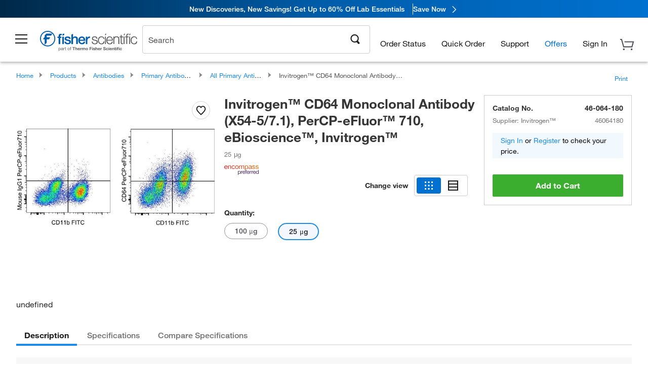

--- FILE ---
content_type: text/html; charset=utf-8
request_url: https://www.fishersci.com/store1/product-recommendations/altm/?slotName=alternative_carousel_container&partNumber=46064180
body_size: 954
content:
<meta http-equiv="X-UA-Compatible" content="IE=9">

<link rel="stylesheet" type="text/css" media="screen" href="/store1/product-recommendations/resources/css/productRecommendations.min.css">


<div class="productRecommendations_template">
    <div id="getme"></div>
    <div id="div_first" class="margintop5 carousel-container carousel-content " data-analytics-carousel="" data-model="" data-impression-tracking="true" data-initialized="false">
    <input type="hidden" value="pricingApp: "></input>
    <input type="hidden" value="commerce-productDetails: "></input>
    <input type="hidden" value="rulesApp: "></input>
    <input type="hidden" value="fishersci-product-recommendations: 83ms"></input>
    <input type="hidden" value="catalogApp: "></input>
    <input type="hidden" value="commerce-catalogRules: "></input>
    <input type="hidden" value="commerce-priceAndAvailability:  "></input>
    <input type="hidden" value="nodeTime: 93ms "></input>

    <div id="leftbutton" class="lSAction">
        <a class="left carousel-control lS">
            <span class="icon_Chevron_Left font_icon"></span>
        </a>
    </div>
    <div id="rightbutton" class="lSAction">
        <a class="right carousel-control lSNext">
            <span class="icon_Chevron_Right font_icon"></span>
        </a>
    </div>
    <div id="myCarousel">
        <div class="heading-container">
            <h2 class="carousel-heading">
                
                <span class="font_icon icon_Information_Outline" id="recommendations_disclaimer_icon">
                     <span class="recommendations_disclaimer_message hide">
                         This information does not imply a recommendation or representation of any kind and any action taken upon the information provided is strictly at your own risk. The products shown have not been qualified by Fisher Scientific for any particular purpose, application or use and it is the responsibility of the purchaser to ensure that the performance of the product is suitable for the purchasers specific use or intended application.
                     </span>
                </span>
            </h2>
            <div id="viewing-component" class="img-counter">Viewing <span id="current-img">1</span><span id="last-img">-4</span> of <span id="total"></span></div>
        </div>
        <div>
            <ul id="prod-carousel" class="lightSlider lsGrab lSSlide containcar content-slider" data-total="0">
            </ul>
        </div>
    </div>
    <div class="clear"></div>

</div>


    <script type="text/javascript">
        if(document.getElementById("recommendations-script") == null) {
            let s = document.createElement('script');
            s.setAttribute('src', "/store1/product-recommendations/resources/js/productRecommendations.min.js");
            s.setAttribute('id', "recommendations-script");
            document.body.appendChild(s);
        } else {
            let carouselContainers = document.getElementsByClassName("carousel-content");
            for(let i = 0; i < carouselContainers.length; i++) {
                if(this.carouselContainers[i].dataset.initialized == "false") {
                    let Carousel = CarouselInit(this.carouselContainers[i]);
                    Carousel.start();
                }
            }
            initRecsCart()
        }
    </script>
</div>


--- FILE ---
content_type: text/html; charset=utf-8
request_url: https://www.fishersci.com/store1/product-recommendations?partNumber=46064180&leafNode=90220007
body_size: 2600
content:
<meta http-equiv="X-UA-Compatible" content="IE=9">

<link rel="stylesheet" type="text/css" media="screen" href="/store1/product-recommendations/resources/css/productRecommendations.min.css">


<div class="productRecommendations_template">
    <div id="getme"></div>
    <div id="div_first" class="margintop5 carousel-container carousel-content CVM" data-analytics-carousel="CVM" data-model="CVM" data-impression-tracking="true" data-initialized="false">
    <input type="hidden" value="pricingApp: "></input>
    <input type="hidden" value="commerce-productDetails: "></input>
    <input type="hidden" value="rulesApp: "></input>
    <input type="hidden" value="fishersci-product-recommendations: 67ms"></input>
    <input type="hidden" value="catalogApp: "></input>
    <input type="hidden" value="commerce-catalogRules: "></input>
    <input type="hidden" value="commerce-priceAndAvailability:  "></input>
    <input type="hidden" value="nodeTime: 80ms "></input>
    <input type="hidden" value="#recommendations_carousel_slot0"></input>
    <input type="hidden" value="child"></input>

    <div id="leftbutton" class="lSAction">
        <a class="left carousel-control lS">
            <span class="icon_Chevron_Left font_icon"></span>
        </a>
    </div>
    <div id="rightbutton" class="lSAction">
        <a class="right carousel-control lSNext">
            <span class="icon_Chevron_Right font_icon"></span>
        </a>
    </div>
    <div id="myCarousel">
        <div class="heading-container">
            <h2 class="carousel-heading">
                Customers who viewed this item also viewed
                <span class="font_icon icon_Information_Outline" id="recommendations_disclaimer_icon">
                     <span class="recommendations_disclaimer_message hide">
                         This information does not imply a recommendation or representation of any kind and any action taken upon the information provided is strictly at your own risk. The products shown have not been qualified by Fisher Scientific for any particular purpose, application or use and it is the responsibility of the purchaser to ensure that the performance of the product is suitable for the purchasers specific use or intended application.
                     </span>
                </span>
            </h2>
            <div id="viewing-component" class="img-counter">Viewing <span id="current-img">1</span><span id="last-img">-4</span> of <span id="total"></span></div>
        </div>
        <div>
            <ul id="prod-carousel" class="lightSlider lsGrab lSSlide containcar content-slider" data-total="8">
                    <li class="item product-recommendation-item" id="BDB564220" data-position="1" data-source-partnumber="46064180">
                        <div class="container-div">
                            <div class="container-img">
                                <a href="/shop/products/fc-block-unlabeled-clone-3070-bd/BDB564220" data-partnumber="BDB564220" data-position="1" data-link-type="image" class="linkref" title="Fc Block , Unlabeled, Clone: 3070, BD"
                                    data-analytics-section="carousel" data-analytics-container="CVM" data-analytics-parent="BDB564220" data-analytics-text="Product Image|1">
                                    <img src="https://assets.fishersci.com/TFS-Assets/CCG/product-images/F876425.jpg-150.jpg" alt="Fc Block , Unlabeled, Clone: 3070, BD" loading="lazy" class="images"/>
                                </a>
                            </div>
                            <div class="Divider-Line"></div>
                            <div class="info-div">
                                <div class="catalog-container">
                                    <p><span class="catalog">Catalog No. BDB564220</span></p>
                                </div>
                                <div id="titlediv">
                                    <p class="title">
                                        <a href="/shop/products/fc-block-unlabeled-clone-3070-bd/BDB564220" data-partnumber="BDB564220" data-position="1"
                                            data-link-type="link" class="linkref analytics-a" title="Fc Block , Unlabeled, Clone: 3070, BD"
                                            data-analytics-section="carousel" data-analytics-container="CVM" data-analytics-parent="BDB564220" data-analytics-text="Fc Block , Unlabeled, Clone: 3070, BD|1">
                                                Fc Block , Unlabeled, Clone: 3070, BD
                                        </a>
                                    </p>
                                </div>
                                <div class="priceunits">
                                    <span class="price">$233.50</span>
                                    <span class="units"> / Each</span>
                                </div>
                                <div class="savereg">
                                </div>
                                <span class="isSciEd"></span>
                            </div>
                        </div>
                    </li>
                    <li class="item product-recommendation-item" id="BP1600100" data-position="2" data-source-partnumber="46064180">
                        <div class="container-div">
                            <div class="container-img">
                                <a href="/shop/products/fisher-bioreagents-bovine-serum-albumin-fraction-v-heat-shock-treated-2/BP1600100" data-partnumber="BP1600100" data-position="2" data-link-type="image" class="linkref" title="Fisher BioReagents&trade;&nbsp;Bovine Serum Albumin, Heat Shock Treated"
                                    data-analytics-section="carousel" data-analytics-container="CVM" data-analytics-parent="BP1600100" data-analytics-text="Product Image|2">
                                    <img src="https://assets.fishersci.com/TFS-Assets/CCG/product-images/fisherbiotech.jpg.png-150.jpg" alt="Fisher BioReagents&trade;&nbsp;Bovine Serum Albumin, Heat Shock Treated" loading="lazy" class="images"/>
                                </a>
                            </div>
                            <div class="Divider-Line"></div>
                            <div class="info-div">
                                <div class="catalog-container">
                                    <p><span class="catalog">Catalog No. BP1600-100</span></p>
                                </div>
                                <div id="titlediv">
                                    <p class="title">
                                        <a href="/shop/products/fisher-bioreagents-bovine-serum-albumin-fraction-v-heat-shock-treated-2/BP1600100" data-partnumber="BP1600100" data-position="2"
                                            data-link-type="link" class="linkref analytics-a" title="Fisher BioReagents&trade;&nbsp;Bovine Serum Albumin, Heat Shock Treated"
                                            data-analytics-section="carousel" data-analytics-container="CVM" data-analytics-parent="BP1600100" data-analytics-text="Fisher BioReagents&amp;trade;&amp;nbsp;Bovine Serum Albumin, Heat Shock Treated|2">
                                                Fisher BioReagents ™  Bovine Serum Albumin, Hea
                                        </a>
                                    </p>
                                </div>
                                <div class="priceunits">
                                    <span class="price">$491.50 - $2370.00</span>
                                    <span class="units"></span>
                                </div>
                                <div class="savereg">
                                </div>
                                <span class="isSciEd"></span>
                            </div>
                        </div>
                    </li>
                    <li class="item product-recommendation-item" id="PI89900" data-position="3" data-source-partnumber="46064180">
                        <div class="container-div">
                            <div class="container-img">
                                <a href="/shop/products/pierce-ripa-buffer/PI89900" data-partnumber="PI89900" data-position="3" data-link-type="image" class="linkref" title="Thermo Scientific&trade;&nbsp;RIPA Lysis and Extraction Buffer"
                                    data-analytics-section="carousel" data-analytics-container="CVM" data-analytics-parent="PI89900" data-analytics-text="Product Image|3">
                                    <img src="https://assets.fishersci.com/TFS-Assets/LSG/product-images/89900-ripa-buffer.jpg-150.jpg" alt="Thermo Scientific&trade;&nbsp;RIPA Lysis and Extraction Buffer" loading="lazy" class="images"/>
                                </a>
                            </div>
                            <div class="Divider-Line"></div>
                            <div class="info-div">
                                <div class="catalog-container">
                                    <p><span class="catalog">Catalog No. PI89900</span></p>
                                </div>
                                <div id="titlediv">
                                    <p class="title">
                                        <a href="/shop/products/pierce-ripa-buffer/PI89900" data-partnumber="PI89900" data-position="3"
                                            data-link-type="link" class="linkref analytics-a" title="Thermo Scientific&trade;&nbsp;RIPA Lysis and Extraction Buffer"
                                            data-analytics-section="carousel" data-analytics-container="CVM" data-analytics-parent="PI89900" data-analytics-text="Thermo Scientific&amp;trade;&amp;nbsp;RIPA Lysis and Extraction Buffer|3">
                                                Thermo Scientific ™  RIPA Lysis and Extraction 
                                        </a>
                                    </p>
                                </div>
                                <div class="priceunits">
                                    <span class="price">$238.00</span>
                                    <span class="units"> / Each</span>
                                </div>
                                <div class="savereg">
                                </div>
                                <span class="isSciEd"></span>
                            </div>
                        </div>
                    </li>
                    <li class="item product-recommendation-item" id="PI87786" data-position="4" data-source-partnumber="46064180">
                        <div class="container-div">
                            <div class="container-img">
                                <a href="/shop/products/halt-protease-inhibitor-cocktails/PI87786" data-partnumber="PI87786" data-position="4" data-link-type="image" class="linkref" title="Thermo Scientific&trade;&nbsp;Halt&trade; Protease Inhibitor Cocktail (100X)"
                                    data-analytics-section="carousel" data-analytics-container="CVM" data-analytics-parent="PI87786" data-analytics-text="Product Image|4">
                                    <img src="https://assets.fishersci.com/TFS-Assets/LSG/product-images/87786-halt-pro.jpg-150.jpg" alt="Thermo Scientific&trade;&nbsp;Halt&trade; Protease Inhibitor Cocktail (100X)" loading="lazy" class="images"/>
                                </a>
                            </div>
                            <div class="Divider-Line"></div>
                            <div class="info-div">
                                <div class="catalog-container">
                                    <p><span class="catalog">Catalog No. PI87786</span></p>
                                </div>
                                <div id="titlediv">
                                    <p class="title">
                                        <a href="/shop/products/halt-protease-inhibitor-cocktails/PI87786" data-partnumber="PI87786" data-position="4"
                                            data-link-type="link" class="linkref analytics-a" title="Thermo Scientific&trade;&nbsp;Halt&trade; Protease Inhibitor Cocktail (100X)"
                                            data-analytics-section="carousel" data-analytics-container="CVM" data-analytics-parent="PI87786" data-analytics-text="Thermo Scientific&amp;trade;&amp;nbsp;Halt&amp;trade; Protease Inhibitor Cocktail (100X)|4">
                                                Thermo Scientific ™  Halt ™  Protease Inhibitor
                                        </a>
                                    </p>
                                </div>
                                <div class="priceunits">
                                    <span class="price">$242.00</span>
                                    <span class="units"> / Each</span>
                                </div>
                                <div class="savereg">
                                </div>
                                <span class="isSciEd"></span>
                            </div>
                        </div>
                    </li>
                    <li class="item product-recommendation-item" id="PI78440" data-position="5" data-source-partnumber="46064180">
                        <div class="container-div">
                            <div class="container-img">
                                <a href="/shop/products/halt-protease-phosphatase-inhibitor-cocktail-100x/PI78440" data-partnumber="PI78440" data-position="5" data-link-type="image" class="linkref" title="Thermo Scientific&trade;&nbsp;Halt&trade; Protease and Phosphatase Inhibitor Cocktail (100X)"
                                    data-analytics-section="carousel" data-analytics-container="CVM" data-analytics-parent="PI78440" data-analytics-text="Product Image|5">
                                    <img src="https://assets.fishersci.com/TFS-Assets/LSG/product-images/78440-halt-prophos.jpg-150.jpg" alt="Thermo Scientific&trade;&nbsp;Halt&trade; Protease and Phosphatase Inhibitor Cocktail (100X)" loading="lazy" class="images"/>
                                </a>
                            </div>
                            <div class="Divider-Line"></div>
                            <div class="info-div">
                                <div class="catalog-container">
                                    <p><span class="catalog">Catalog No. PI78440</span></p>
                                </div>
                                <div id="titlediv">
                                    <p class="title">
                                        <a href="/shop/products/halt-protease-phosphatase-inhibitor-cocktail-100x/PI78440" data-partnumber="PI78440" data-position="5"
                                            data-link-type="link" class="linkref analytics-a" title="Thermo Scientific&trade;&nbsp;Halt&trade; Protease and Phosphatase Inhibitor Cocktail (100X)"
                                            data-analytics-section="carousel" data-analytics-container="CVM" data-analytics-parent="PI78440" data-analytics-text="Thermo Scientific&amp;trade;&amp;nbsp;Halt&amp;trade; Protease and Phosphatase Inhibitor Cocktail (100X)|5">
                                                Thermo Scientific ™  Halt ™  Protease and Phosp
                                        </a>
                                    </p>
                                </div>
                                <div class="priceunits">
                                    <span class="price">$452.00</span>
                                    <span class="units"> / Each</span>
                                </div>
                                <div class="savereg">
                                </div>
                                <span class="isSciEd"></span>
                            </div>
                        </div>
                    </li>
                    <li class="item product-recommendation-item" id="125410" data-position="6" data-source-partnumber="46064180">
                        <div class="container-div">
                            <div class="container-img">
                                <a href="/shop/products/y-27632-dihydrochloride-tocris-3/125410" data-partnumber="125410" data-position="6" data-link-type="image" class="linkref" title="Tocris Bioscience&trade;&nbsp;Y-27632 dihydrochloride"
                                    data-analytics-section="carousel" data-analytics-container="CVM" data-analytics-parent="125410" data-analytics-text="Product Image|6">
                                    <img src="https://assets.fishersci.com/TFS-Assets/CCG/Chemical-Structures/chemical-structure-cas-129830-38-2.jpg-150.jpg" alt="Tocris Bioscience&trade;&nbsp;Y-27632 dihydrochloride" loading="lazy" class="images"/>
                                </a>
                            </div>
                            <div class="Divider-Line"></div>
                            <div class="info-div">
                                <div class="catalog-container">
                                    <p><span class="catalog">Catalog No. 12-541-0</span></p>
                                </div>
                                <div id="titlediv">
                                    <p class="title">
                                        <a href="/shop/products/y-27632-dihydrochloride-tocris-3/125410" data-partnumber="125410" data-position="6"
                                            data-link-type="link" class="linkref analytics-a" title="Tocris Bioscience&trade;&nbsp;Y-27632 dihydrochloride"
                                            data-analytics-section="carousel" data-analytics-container="CVM" data-analytics-parent="125410" data-analytics-text="Tocris Bioscience&amp;trade;&amp;nbsp;Y-27632 dihydrochloride|6">
                                                Tocris Bioscience ™  Y-27632 dihydrochloride
                                        </a>
                                    </p>
                                </div>
                                <div class="priceunits">
                                    <span class="price">$464.06</span>
                                    <span class="units"> / Each</span>
                                </div>
                                <div class="savereg">
                                </div>
                                <span class="isSciEd"></span>
                            </div>
                        </div>
                    </li>
                    <li class="item product-recommendation-item" id="317625ML" data-position="7" data-source-partnumber="46064180">
                        <div class="container-div">
                            <div class="container-img">
                                <a href="/shop/products/dmso-sterile-filtered-tocris-2/317625ML" data-partnumber="317625ML" data-position="7" data-link-type="image" class="linkref" title="Tocris Bioscience&trade;&nbsp;DMSO, sterile filtered"
                                    data-analytics-section="carousel" data-analytics-container="CVM" data-analytics-parent="317625ML" data-analytics-text="Product Image|7">
                                    <img src="https://assets.fishersci.com/TFS-Assets/CCG/Chemical-Structures/chemical-structure-cas-67-68-5.jpg-150.jpg" alt="Tocris Bioscience&trade;&nbsp;DMSO, sterile filtered" loading="lazy" class="images"/>
                                </a>
                            </div>
                            <div class="Divider-Line"></div>
                            <div class="info-div">
                                <div class="catalog-container">
                                    <p><span class="catalog">Catalog No. 31-762-5ML</span></p>
                                </div>
                                <div id="titlediv">
                                    <p class="title">
                                        <a href="/shop/products/dmso-sterile-filtered-tocris-2/317625ML" data-partnumber="317625ML" data-position="7"
                                            data-link-type="link" class="linkref analytics-a" title="Tocris Bioscience&trade;&nbsp;DMSO, sterile filtered"
                                            data-analytics-section="carousel" data-analytics-container="CVM" data-analytics-parent="317625ML" data-analytics-text="Tocris Bioscience&amp;trade;&amp;nbsp;DMSO, sterile filtered|7">
                                                Tocris Bioscience ™  DMSO, sterile filtered
                                        </a>
                                    </p>
                                </div>
                                <div class="priceunits">
                                    <span class="price">$192.47</span>
                                    <span class="units"> / Each</span>
                                </div>
                                <div class="savereg">
                                </div>
                                <span class="isSciEd"></span>
                            </div>
                        </div>
                    </li>
                    <li class="item product-recommendation-item" id="442310" data-position="8" data-source-partnumber="46064180">
                        <div class="container-div">
                            <div class="container-img">
                                <a href="/shop/products/chir-99021-tocris-2/442310" data-partnumber="442310" data-position="8" data-link-type="image" class="linkref" title="Tocris Bioscience&trade;&nbsp;CHIR 99021"
                                    data-analytics-section="carousel" data-analytics-container="CVM" data-analytics-parent="442310" data-analytics-text="Product Image|8">
                                    <img src="https://assets.fishersci.com/TFS-Assets/CCG/Chemical-Structures/chemical-structure-cas-252917-06-9.jpg-150.jpg" alt="Tocris Bioscience&trade;&nbsp;CHIR 99021" loading="lazy" class="images"/>
                                </a>
                            </div>
                            <div class="Divider-Line"></div>
                            <div class="info-div">
                                <div class="catalog-container">
                                    <p><span class="catalog">Catalog No. 44-231-0</span></p>
                                </div>
                                <div id="titlediv">
                                    <p class="title">
                                        <a href="/shop/products/chir-99021-tocris-2/442310" data-partnumber="442310" data-position="8"
                                            data-link-type="link" class="linkref analytics-a" title="Tocris Bioscience&trade;&nbsp;CHIR 99021"
                                            data-analytics-section="carousel" data-analytics-container="CVM" data-analytics-parent="442310" data-analytics-text="Tocris Bioscience&amp;trade;&amp;nbsp;CHIR 99021|8">
                                                Tocris Bioscience ™  CHIR 99021
                                        </a>
                                    </p>
                                </div>
                                <div class="priceunits">
                                    <span class="price">$357.63</span>
                                    <span class="units"> / Each</span>
                                </div>
                                <div class="savereg">
                                </div>
                                <span class="isSciEd"></span>
                            </div>
                        </div>
                    </li>
            </ul>
        </div>
    </div>
    <div class="clear"></div>

</div>


    <script type="text/javascript">
        if(document.getElementById("recommendations-script") == null) {
            let s = document.createElement('script');
            s.setAttribute('src', "/store1/product-recommendations/resources/js/productRecommendations.min.js");
            s.setAttribute('id', "recommendations-script");
            document.body.appendChild(s);
        } else {
            let carouselContainers = document.getElementsByClassName("carousel-content");
            for(let i = 0; i < carouselContainers.length; i++) {
                if(this.carouselContainers[i].dataset.initialized == "false") {
                    let Carousel = CarouselInit(this.carouselContainers[i]);
                    Carousel.start();
                }
            }
            initRecsCart()
        }
    </script>
</div>


--- FILE ---
content_type: image/svg+xml
request_url: https://www.fishersci.com/global-ui/resources/images/svg/Fisher-Scientific-Single-Line.svg
body_size: 1751
content:
<?xml version="1.0" encoding="UTF-8"?>
<svg id="Layer_1" data-name="Layer 1" xmlns="http://www.w3.org/2000/svg" viewBox="0 0 508.85 140.19">
  <defs>
    <style>
      .cls-1 {
        fill: none;
      }

      .cls-1, .cls-2, .cls-3 {
        stroke-width: 0px;
      }

      .cls-2 {
        fill: #58595b;
      }

      .cls-3 {
        fill: #005daa;
      }
    </style>
  </defs>
  <g>
    <polygon class="cls-3" points="88.05 47.68 61.14 47.68 53.45 55.4 53.45 64.33 51.23 64.33 45.73 73.3 53.45 73.3 53.45 97.63 62.41 88.66 62.41 73.3 73.3 73.3 78.48 64.33 62.41 64.33 62.41 56.64 82.91 56.64 88.05 47.68 88.05 47.68"/>
    <path class="cls-3" d="M66.96,105.07c19.32,0,34.97-15.66,34.97-34.97s-15.66-34.97-34.97-34.97-34.97,15.66-34.97,34.97,15.66,34.97,34.97,34.97h0ZM36.26,70.09c0-16.95,13.75-30.7,30.7-30.7s30.7,13.75,30.7,30.7-13.75,30.7-30.7,30.7-30.7-13.75-30.7-30.7h0Z"/>
    <path class="cls-3" d="M175.78,94.48h7.35v-19.65c0-4.9,3.16-8.76,8.05-8.76,4.32,0,6.38,2.26,6.51,7.48v20.94h7.35v-22.88c0-7.48-4.58-11.34-11.79-11.34-4.38,0-8.18,2.26-9.99,5.28h-.13v-17.24l-7.35,3.76v42.42h0Z"/>
    <path class="cls-3" d="M111.84,66.65h5.48v27.84h7.35v-27.84h4.57l1.68-5.48h-6.25v-3.42c0-2.77,1.61-3.48,3.61-3.48,1.48,0,2.45.13,3.42.39v-5.73c-1.16-.32-2.84-.45-5.16-.45-4.77,0-9.21,1.42-9.21,9.92v2.77h-5.48v5.48h0Z"/>
    <polygon class="cls-3" points="134.11 94.49 141.45 94.49 141.45 61.17 134.11 61.17 134.11 94.49 134.11 94.49"/>
    <path class="cls-3" d="M143.75,83.79c.13,7.86,6.38,11.6,14.76,11.6,6.89,0,14.89-2.9,14.89-10.83,0-6.57-5.41-8.51-10.76-9.73-5.41-1.22-10.83-1.74-10.83-5.35,0-2.9,3.93-3.42,6.06-3.42,3.22,0,6.12.97,6.77,4.45h7.67c-.9-7.41-7.09-10.25-13.92-10.25-6.06,0-13.92,2.25-13.92,9.54,0,6.77,5.28,8.7,10.7,9.86,5.35,1.23,10.7,1.68,10.89,5.54.19,3.8-4.64,4.38-7.41,4.38-3.93,0-7.15-1.55-7.54-5.8h-7.35Z"/>
    <path class="cls-3" d="M223.42,60.27c-9.92,0-16.11,8.12-16.11,17.59,0,10.25,5.86,17.53,16.3,17.53,7.28,0,13.47-4.06,15.08-11.34h-6.96c-1.29,3.67-3.87,5.54-8.12,5.54-6.12,0-8.96-4.64-8.96-9.86h24.49c1.22-9.99-5.22-19.46-15.72-19.46h0ZM231.79,74.9h-17.14c.19-4.96,3.67-8.83,8.76-8.83s8.12,4.19,8.38,8.83h0Z"/>
    <path class="cls-3" d="M241.52,94.49h7.35v-15.85c0-7.35,3.99-11.41,9.02-11.41,1.03,0,2.13.19,3.16.32v-7.09c-.65-.06-1.1-.19-2.77-.19-4.51,0-8.89,3.8-9.73,7.35h-.13v-6.44h-6.89v33.32h0Z"/>
    <polygon class="cls-3" points="143.75 48.36 141.54 55.43 134.11 55.42 136.31 48.36 143.75 48.36 143.75 48.36"/>
    <path class="cls-2" d="M294.86,70.69c-.26-7.28-5.59-10.79-12.29-10.79-5.92,0-12.61,2.6-12.61,9.43,0,5.72,4.03,7.54,9.36,8.97l5.26,1.17c3.71.91,7.35,2.21,7.35,6.11,0,4.68-5.33,6.37-9.16,6.37-5.46,0-9.56-2.86-9.88-8.38h-4.1c.65,8.19,5.98,11.83,13.78,11.83,6.24,0,13.46-2.8,13.46-10.08,0-5.85-4.88-8.58-9.56-9.29l-5.46-1.24c-2.8-.71-6.95-2.01-6.95-5.65,0-4.35,4.29-5.78,7.93-5.78,4.68,0,8.58,2.28,8.77,7.34h4.1Z"/>
    <path class="cls-2" d="M326.77,71.4c-.91-7.67-6.43-11.51-13.58-11.51-10.27,0-15.86,8.13-15.86,17.74s5.59,17.75,15.86,17.75c7.47,0,12.74-4.94,13.84-13h-4.09c-.52,5.59-4.68,9.55-9.75,9.55-7.87,0-11.77-7.15-11.77-14.3s3.9-14.3,11.77-14.3c5.33,0,8.38,3.06,9.49,8.06h4.1Z"/>
    <polygon class="cls-2" points="329.32 94.41 333.41 94.41 333.41 60.87 329.32 60.87 329.32 94.41 329.32 94.41"/>
    <path class="cls-2" d="M350.82,59.9c-10.66,0-15.14,8.91-15.14,17.74,0,9.56,4.48,17.75,15.14,17.75,8.45,0,12.87-4.42,14.62-12.02h-4.09c-1.3,5.07-4.55,8.58-10.53,8.58-7.86,0-10.98-7.21-11.05-13.19h25.81c.32-9.43-3.96-18.85-14.76-18.85h0ZM361.48,75.3h-21.71c.65-6.11,4.36-11.96,11.05-11.96s10.46,5.78,10.66,11.96h0Z"/>
    <path class="cls-2" d="M367.84,94.41h4.09v-19.57c.13-6.57,4.03-11.51,10.53-11.51s8.52,4.36,8.52,10.14v20.93h4.09v-21.58c0-8-2.86-12.94-12.28-12.94-4.74,0-9.23,2.73-10.73,6.76h-.13v-5.78h-4.09v33.54h0Z"/>
    <path class="cls-2" d="M401.6,54.46v6.42h-5.85v3.44h5.85v22.95c-.07,5.72,1.82,7.54,7.28,7.54,1.23,0,2.4-.13,3.64-.13v-3.51c-1.17.13-2.34.2-3.51.2-2.93-.2-3.32-1.76-3.32-4.42v-22.62h6.82v-3.44h-6.82v-8.56l-4.1,2.14h0Z"/>
    <polygon class="cls-2" points="414.93 94.41 419.02 94.41 419.02 60.87 414.93 60.87 414.93 94.41 414.93 94.41"/>
    <polygon class="cls-2" points="440.35 94.41 444.44 94.41 444.44 60.87 440.35 60.87 440.35 94.41 440.35 94.41"/>
    <path class="cls-2" d="M427.15,94.41h4.09v-30.1h6.63v-3.44h-6.63v-2.93c.07-3.64-.06-6.5,4.49-6.5.97,0,1.89.13,2.99.33v-3.51c-1.3-.2-2.28-.26-3.45-.26-6.57,0-8.19,4.03-8.12,9.82v3.06h-5.72v3.44h5.72v30.1h0Z"/>
    <path class="cls-2" d="M476.61,71.4c-.91-7.67-6.44-11.51-13.58-11.51-10.27,0-15.86,8.13-15.86,17.74s5.59,17.75,15.86,17.75c7.47,0,12.74-4.94,13.84-13h-4.09c-.52,5.59-4.68,9.55-9.75,9.55-7.87,0-11.77-7.15-11.77-14.3s3.9-14.3,11.77-14.3c5.33,0,8.38,3.06,9.49,8.06h4.1Z"/>
    <polygon class="cls-2" points="446.45 48.01 444.42 54.51 440.36 54.51 442.39 48.01 446.45 48.01 446.45 48.01"/>
    <polygon class="cls-2" points="421.01 48.01 418.98 54.51 414.92 54.51 416.95 48.01 421.01 48.01 421.01 48.01"/>
    <polygon class="cls-2" points="335.4 48.01 333.37 54.51 329.31 54.51 331.34 48.01 335.4 48.01 335.4 48.01"/>
  </g>
  <rect class="cls-1" width="508.85" height="140.19"/>
</svg>